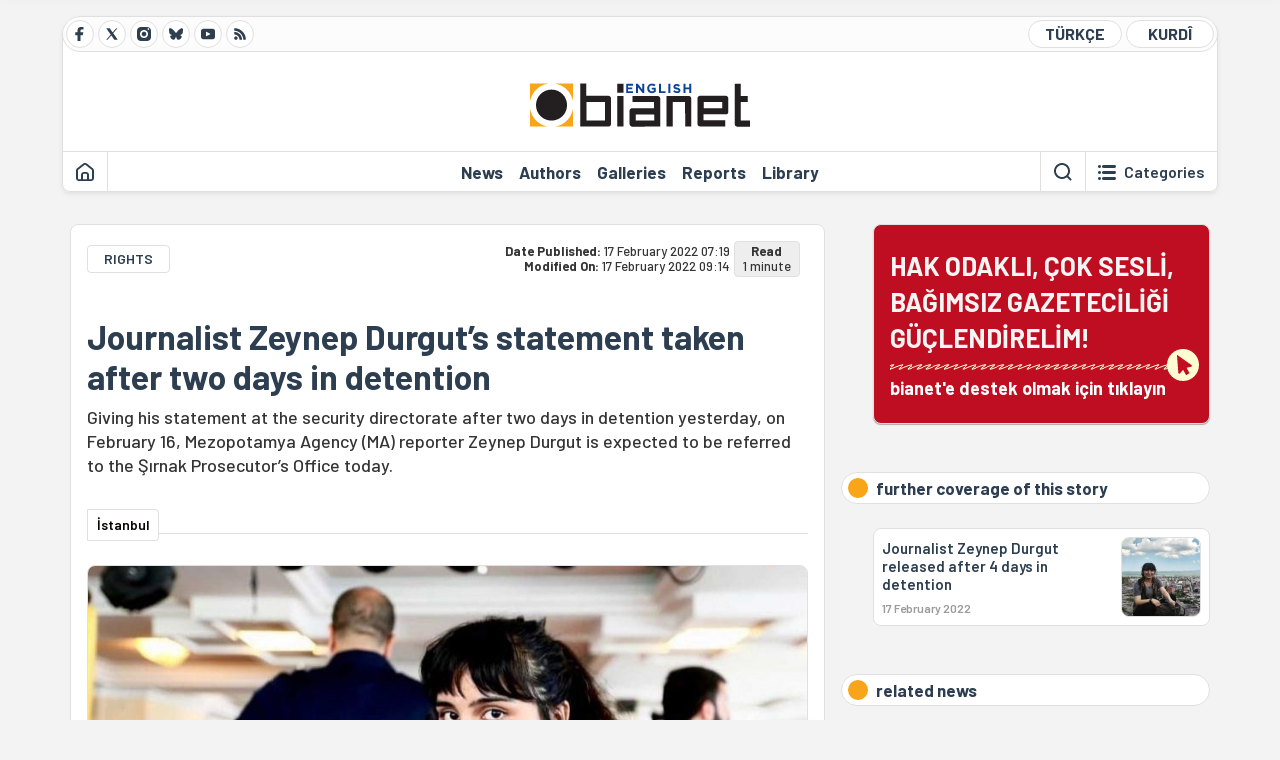

--- FILE ---
content_type: text/html; charset=utf-8
request_url: https://bianet.org/haber/journalist-zeynep-durgut-s-statement-taken-after-two-days-in-detention-257852
body_size: 10783
content:
<!DOCTYPE html><html lang=en xml:lang=en><head><script>window.dataLayer=window.dataLayer||[];window.dataLayer.push({'section':'English'});</script><script>(function(w,d,s,l,i){w[l]=w[l]||[];w[l].push({'gtm.start':new Date().getTime(),event:'gtm.js'});var f=d.getElementsByTagName(s)[0],j=d.createElement(s),dl=l!='dataLayer'?'&l='+l:'';j.async=true;j.src='https://www.googletagmanager.com/gtm.js?id='+i+dl;f.parentNode.insertBefore(j,f);})(window,document,'script','dataLayer','GTM-T33QTD7');</script><meta charset=utf-8><meta name=viewport content="width=device-width, initial-scale=1, shrink-to-fit=no"><meta http-equiv=Content-Language content=en><meta http-equiv=Cache-Control content="no-cache, no-store, must-revalidate"><meta http-equiv=Pragma content=no-cache><meta http-equiv=Expires content=0><link rel="shortcut icon" type=image/x-icon href=/favicon.ico><title>Journalist Zeynep Durgut’s statement taken after two days in detention</title><meta itemprop=description name=description property=og:description content="Giving his statement at the security directorate after two days in detention yesterday, on February 16, Mezopotamya Agency (MA) reporter Zeynep Durgut is expected to be referred to the Şırnak Prosecutor’s Office today.
"><meta itemprop=datePublished content=2022-02-17T07:19:00+03:00><meta name=dateModified content=2022-02-17T09:14:21+03:00><meta itemprop=datePublished property=article:published content=2022-02-17T07:19:00+03:00><meta itemprop=keywords name=keywords content="journalists on trial,şırnak,cizre,sırnak,Zeynep Durgut,Zeynep Dûrgût,detention,journalist in detention,ma,mezopotamya agency"><meta itemprop=identifier name=contentid content=257852><meta property=og:title content="Journalist Zeynep Durgut’s statement taken after two days in detention"><meta property=og:url itemprop=url content=https://bianet.org/haber/journalist-zeynep-durgut-s-statement-taken-after-two-days-in-detention-257852><meta name=twitter:url content=https://bianet.org/haber/journalist-zeynep-durgut-s-statement-taken-after-two-days-in-detention-257852><meta name=twitter:title content="Journalist Zeynep Durgut’s statement taken after two days in detention"><meta name=twitter:description content="Giving his statement at the security directorate after two days in detention yesterday, on February 16, Mezopotamya Agency (MA) reporter Zeynep Durgut is expected to be referred to the Şırnak Prosecutor’s Office today.
"><meta name=pdate content=20220217><meta name=utime content=20220217091421><meta name=ptime content=20220217071900><meta property=og:image content=https://static.bianet.org/system/uploads/1/articles/spot_image/000/257/852/original/zeynep_durgut.jpg><meta name=twitter:image content=https://static.bianet.org/system/uploads/1/articles/spot_image/000/257/852/original/zeynep_durgut.jpg><meta itemprop=genre content=News><meta itemprop=inLanguage content=en><meta itemprop=ogType property=og:type content=article><meta property=og:type content=article><meta name=msapplication-starturl content=https://bianet.org><meta name=twitter:card content=summary_large_image><meta name=twitter:widgets:new-embed-design content=on><meta name=twitter:widgets:csp content=on><link rel=canonical href=https://bianet.org/haber/journalist-zeynep-durgut-s-statement-taken-after-two-days-in-detention-257852><link rel=preconnect href=https://fonts.googleapis.com><link rel=preconnect href=https://fonts.gstatic.com crossorigin><link href="https://fonts.googleapis.com/css2?family=Barlow:ital,wght@0,400;0,500;0,600;0,700;1,400;1,500;1,600;1,700&amp;display=swap" rel=stylesheet><link rel=stylesheet href="/assets/css/main.css?v=rF0UcM0bW-J5Dpal-TQ0PkMc4VpxKuBonXeKKLg_blk" media=screen><link rel=stylesheet href=/assets/js/vendor/lightGallery/css/lightgallery-bundle.min.css media=none onload="if(media!='screen')media='screen'"><link rel=stylesheet href=/assets/js/vendor/select2/css/select2.min.css media=none onload="if(media!='screen')media='screen'"><link rel=stylesheet href="/assets/js/vendor/select2/css/select2-biatheme.css?v=EBJ32YPL0nz7-elwZf4CNSp3AmoIC2mpCJ3w4mteMWI" media=none onload="if(media!='screen')media='screen'"><script async src=https://securepubads.g.doubleclick.net/tag/js/gpt.js crossorigin=anonymous></script><script>window.googletag=window.googletag||{cmd:[]};googletag.cmd.push(function(){googletag.defineSlot('/23095218034/masthead_mobil',[300,100],'div-gpt-ad-1765913091729-0').addService(googletag.pubads());googletag.defineSlot('/23095218034/habarsonu_mobil',[[300,250],[336,280]],'div-gpt-ad-1765913132123-0').addService(googletag.pubads());googletag.defineSlot('/23095218034/habarsonu_desktop',[[960,90],[970,66],'fluid',[950,90],[980,90],[970,250],[970,90],[980,120]],'div-gpt-ad-1765913171830-0').addService(googletag.pubads());googletag.defineSlot('/23095218034/sidebar2',[[336,280],[300,250]],'div-gpt-ad-1765913200437-0').addService(googletag.pubads());googletag.defineSlot('/23095218034/sidebar-2',[[336,280],[300,250]],'div-gpt-ad-1765913228340-0').addService(googletag.pubads());googletag.defineSlot('/23095218034/sayfa_alti',[[300,250],[300,31],[300,75],[336,280],[300,50],[300,100],[320,100],[320,50]],'div-gpt-ad-1765913306932-0').addService(googletag.pubads());googletag.defineSlot('/23095218034/1',[[750,200],[728,90],[960,90],[750,100],[970,90],[970,250],[970,66],[750,300],[950,90]],'div-gpt-ad-1765913343676-0').addService(googletag.pubads());googletag.pubads().enableSingleRequest();googletag.pubads().collapseEmptyDivs();googletag.enableServices();});</script><ins data-publisher=adm-pub-6296092264 data-ad-network=667c219d865235b64ada3ccb data-ad-size="[[320, 100]], [[970, 90]]" class=adm-ads-area></ins><script src=https://static.cdn.admatic.com.tr/showad/showad.min.js></script><script>window.yaContextCb=window.yaContextCb||[]</script><script src=https://yandex.ru/ads/system/context.js async></script><script>history.scrollRestoration="manual";var adsStatus=true;</script><script type=application/javascript src=https://news.google.com/swg/js/v1/swg-basic.js></script><script>(self.SWG_BASIC=self.SWG_BASIC||[]).push(basicSubscriptions=>{basicSubscriptions.setOnEntitlementsResponse(entitlementsPromise=>{entitlementsPromise.then(entitlements=>{if(entitlements.enablesThisWithCacheableEntitlements()){adsStatus=false;window.addEventListener('load',function(){var ads=document.querySelectorAll('ins');ads.forEach(function(ad){ad.remove();});});basicSubscriptions.dismissSwgUI();}});});basicSubscriptions.init({type:"NewsArticle",isPartOfType:["Product"],isPartOfProductId:"CAowxYmcCw:openaccess",clientOptions:{theme:"light",lang:"tr"},});});</script><body><noscript><iframe src="https://www.googletagmanager.com/ns.html?id=GTM-T33QTD7" height=0 width=0 style=display:none;visibility:hidden></iframe></noscript><header class=header--desktop><div class='container header-wrapper shadow-sm'><div class='top-bar row'><div class='social col-4'><a href=https://www.facebook.com/Bianeteng class='btn btn--social btn--circle btn--social--facebook' target=_blank><img src=https://static.bianet.org/icons/icon-facebook.svg alt="Facebook'ta Bianet"></a> <a href=https://twitter.com/bianet_eng class='btn btn--social btn--circle btn--social--twitter' target=_blank><img src=https://static.bianet.org/icons/icon-twitter.svg alt="Twitter'da Bianet"></a> <a href=https://www.instagram.com/bianetorg class='btn btn--social btn--circle btn--social--instagram' target=_blank><img src=https://static.bianet.org/icons/icon-instagram.svg alt="Instagram'da Bianet"></a> <a href=https://bsky.app/profile/bianet-eng.bsky.social class='btn btn--social btn--circle btn--social--bluesky' target=_blank><img src=https://static.bianet.org/icons/icon-bluesky.svg alt="Bluesky'da Bianet"></a> <a href=https://www.youtube.com/user/bianetorg class='btn btn--social btn--circle btn--social--youtube' target=_blank><img src=https://static.bianet.org/icons/icon-youtube.svg alt="Youtube'da Bianet"></a> <a href=/rss/english class='btn btn--social btn--circle btn--social--rss' target=_blank><img src=https://static.bianet.org/icons/icon-rss.svg alt="Bianet RSS"></a></div><div class='empty col-4'></div><div class='language col-4'><a href="/" class='btn btn--language btn--round-full btn--language--turkish'>TÜRKÇE</a> <a href=/kurdi class='btn btn--language btn--round-full btn--language--kurdi'>KURDÎ</a></div></div><div class=mid-bar><div class=row><div class=col-auto><div class=empty></div></div><div class=col><a href=/english class=logo><img src=https://static.bianet.org/logos/bianet-english-logo.svg alt='bianet-Bağımsız İletişim Ağı'></a></div><div class=col-auto><div class=empty></div></div></div></div><div class=bottom-bar><div class=row><div class=col-2><div class=left-part><a href=/english class='btn btn--icon'><img src=https://static.bianet.org/icons/icon-home.svg alt=Homepage></a><div class='vline ms-1'></div></div></div><div class=col-8><div class=center-part><a href=/news class='btn btn--text'><span>News</span><span class=indicator></span></a> <a href=/authors class='btn btn--text'><span>Authors</span><span class=indicator></span></a> <a href=/galleries class='btn btn--text'><span>Galleries</span><span class=indicator></span></a> <a href=/reports class='btn btn--text'><span>Reports</span><span class=indicator></span></a> <a href=/bia-library class='btn btn--text'><span>Library</span><span class=indicator></span></a><div id=DivHeader1></div></div></div><div class=col-2><div class=right-part><div class=vline></div><a href=/search class='btn btn--icon'><img src=https://static.bianet.org/icons/icon-search.svg alt=Search></a><div class='vline me-1'></div><a class='btn btn--icon-text btn--toggle-categories'><img class=off src=https://static.bianet.org/icons/icon-categories.svg alt='Show categories'><img class=on src=https://static.bianet.org/icons/icon-close.svg alt='Hide categories'><span tabindex=0>Categories</span></a></div></div></div></div></div><div class='container category-wrapper'><div class=row><div class=col-12><div class='center-part shadow-sm' id=DivHeader2></div></div></div></div></header><header class=header--desktop-sticky><div class='container-fluid header-wrapper shadow'><div class='top-bar row'><div class='social col-4'><a href=https://www.facebook.com/Bianeteng class='btn btn--social btn--circle btn--social--facebook' target=_blank><img src=https://static.bianet.org/icons/icon-facebook.svg alt="Facebook' ta Bianet"></a> <a href=https://twitter.com/bianet_eng class='btn btn--social btn--circle btn--social--twitter' target=_blank><img src=https://static.bianet.org/icons/icon-twitter.svg alt="Twitter' da Bianet"></a> <a href=https://www.instagram.com/bianetorg class='btn btn--social btn--circle btn--social--instagram' target=_blank><img src=https://static.bianet.org/icons/icon-instagram.svg alt="Instagram' da Bianet"></a> <a href=https://www.youtube.com/user/bianetorg class='btn btn--social btn--circle btn--social--youtube' target=_blank><img src=https://static.bianet.org/icons/icon-youtube.svg alt="Youtube' da Bianet"></a> <a href=/rss/english class='btn btn--social btn--circle btn--social--rss' target=_blank><img src=https://static.bianet.org/icons/icon-rss.svg alt="Bianet RSS"></a></div><div class='logo col-4'><a href=/english><img src=https://static.bianet.org/logos/bianet-english-logo-md.svg alt="bianet-Bağımsız İletişim Ağı"></a></div><div class='language col-4'><a href="/" class='btn btn--language btn--round-full btn--language--turkish'>TÜRKÇE</a> <a href=/kurdi class='btn btn--language btn--round-full btn--language--kurdi'>KURDÎ</a></div></div></div></header><header class='header--mobile header--mobile--english'><div class='container-fluid header-wrapper shadow'><div class=row><div class='left-part col-2'><a href=/search class='btn btn--icon search'><img src=https://static.bianet.org/icons/icon-search-mobile.svg alt=Search></a> <a href=/english class='btn btn--icon home'><img src=https://static.bianet.org/icons/icon-home-mobile.svg alt=Homepage></a></div><div class='center-part col-8'><a href=/english><img src=https://static.bianet.org/logos/bianet-english-logo-sm.svg alt="bianet-Bağımsız İletişim Ağı"></a></div><div class='right-part col-2'><a class='btn btn--icon sidebar-switch'><img class=open src=https://static.bianet.org/icons/icon-menu-mobile.svg alt='Show menu'><img class=close src=https://static.bianet.org/icons/icon-close-mobile.svg alt='Hide menu'></a></div></div></div><div id=mobile-menu class=sidenav><div class=sidenav__content><div class=container-md><div class='row user d-none'></div><div class='row links'><div class=col><div class=wrapper-1><a href="/" class='btn btn--text'><span>bianet</span></a> <a href=/biamag class='btn btn--text'><span>biamag</span></a> <a href="/" class='btn btn--text'><span>türkçe</span></a> <a href=/kurdi class='btn btn--text'><span>kurdî</span></a></div><div id=DivHeader3></div><div class=title>SECTIONS</div><div class=wrapper-2><a href=/news class='btn btn--text'><span>News</span></a> <a href=/authors class='btn btn--text'><span>Authors</span></a> <a href=/reports class='btn btn--text'><span>Special Reports</span></a> <a href=/projects class='btn btn--text'><span>Projects</span></a> <a href=/bia-library class='btn btn--text'><span>Library</span></a> <a href=/galleries class='btn btn--text'><span>Galleries</span></a> <a href=/search class='btn btn--text'><span>Search on the website</span></a></div><div class=title>CATEGORIES</div><div class=wrapper-3><div id=DivHeader4></div></div><div class=title>SOCIAL MEDIA</div><div class=wrapper-5><a href=https://www.facebook.com/Bianeteng class='btn btn--text' target=_blank><span>Facebook</span></a> <a href=https://twitter.com/bianet_eng class='btn btn--text' target=_blank><span>Twitter</span></a> <a href=https://www.youtube.com/user/bianetorg class='btn btn--text' target=_blank><span>Youtube</span></a> <a href=https://www.instagram.com/bianetorg class='btn btn--text' target=_blank><span>Instagram</span></a> <a href=/rss/english class='btn btn--text' target=_blank><span>RSS</span></a> <a href=https://eepurl.com/bEeFmn class='btn btn--text' target=_blank><span>E-bulletin</span></a></div><div class=title>CORPORATE</div><div class=wrapper-4><a href=/about-us class='btn btn--text'><span>About Us</span></a> <a href=/about-us#iletisim class='btn btn--text'><span>Contact</span></a> <a href=/page/data-protection-policy-285339 class='btn btn--text'><span>Data protection policy</span></a> <a href=/page/privacy-policy-285340 class='btn btn--text'><span>Privacy Policy</span></a></div></div></div></div></div><div class=sidenav__footer><div class=logo><img src=https://static.bianet.org/logos/bianet-logo.svg alt="Bianet - Bağımsız İletişim Ağı"></div></div></div></header><scripts></scripts><style>.fig-modal .modal-dialog{position:relative;display:table;overflow-y:auto;overflow-x:auto;width:auto}</style><main class='page-news-single balanced'><div class=container-fluid><div class=container><div class=row><div class=col-12><div class=ads--before-content><div id=DivAds-ContentHeader-1226302971></div><scripts></scripts></div></div></div></div></div><div class="container-md scroll-step" data-url=/haber/journalist-zeynep-durgut-s-statement-taken-after-two-days-in-detention-257852 data-title="Journalist Zeynep Durgut’s statement taken after two days in detention"><div class=row><div class="col-12 col-lg-8"><div class=column-1><section class="news-single content-part" data-url=/haber/journalist-zeynep-durgut-s-statement-taken-after-two-days-in-detention-257852 data-title="Journalist Zeynep Durgut’s statement taken after two days in detention"><div class=top-part><div class=meta-wrapper><div class=category-wrapper><a class=btn-category href=/kategori/rights-21 target=_blank>RIGHTS</a></div><div class=date-wrapper><div class=publish-date><span class=label-mobile>DP: </span> <span class=label-desktop>Date Published: </span> <span class=value-mobile>17.02.2022 07:19</span> <span class=value-desktop>17 February 2022 07:19</span></div><div class=update-date><span class=separator>&nbsp;~&nbsp;</span> <span class=label-mobile>MO: </span> <span class=label-desktop>Modified On: </span> <span class=value-mobile>17.02.2022 09:14</span> <span class=value-desktop>17 February 2022 09:14</span></div></div><div class=read-time><span class=label-mobile>Read</span> <span class=label-desktop>Read:&nbsp;</span> <span class=value>1 minute</span></div></div><div class=txt-wrapper><h1 class=headline tabindex=0>Journalist Zeynep Durgut&#x2019;s statement taken after two days in detention</h1><div class=desc tabindex=0>Giving his statement at the security directorate after two days in detention yesterday, on February 16, Mezopotamya Agency (MA) reporter Zeynep Durgut is expected to be referred to the Şırnak Prosecutor’s Office today.</div></div><div class="hline--1x d-lg-none"></div><div class=info-wrapper--mobile><div class=left-part><a class="ccard ccard--author ccard--author-chip ccard--author-chip--bia"><div class=txt-wrapper><h2 class=name>&#x130;stanbul</h2></div></a></div></div><div class="info-wrapper d-none d-lg-flex"><div class=left-part><a class="ccard ccard--author ccard--author-chip ccard--author-chip--bia"><div class=txt-wrapper><h2 class=name>&#x130;stanbul</h2></div></a></div><div class=hline--1x></div></div><div class=figure-wrapper tabindex=0><figure><div class=figure-img-wrapper><img src=https://static.bianet.org/system/uploads/1/articles/spot_image/000/257/852/original/zeynep_durgut.jpg alt="Journalist Zeynep Durgut’s statement taken after two days in detention" loading=lazy></div></figure></div></div><div class=bottom-part><div class="actions-wrapper sticky-0"><div class="inner-wrapper sticky"><a target=_blank href="https://www.facebook.com/sharer.php?u=https://bianet.org/haber/journalist-zeynep-durgut-s-statement-taken-after-two-days-in-detention-257852" class="btn btn--icon-large btn-facebook"><img src=https://static.bianet.org/icons/icon-large-facebook.svg alt=""></a> <a target=_blank href='https://twitter.com/intent/tweet?url=https://bianet.org/haber/journalist-zeynep-durgut-s-statement-taken-after-two-days-in-detention-257852&amp;text=Journalist Zeynep Durgut’s statement taken after two days in detention' class="btn btn--icon-large btn-twitter"><img src=https://static.bianet.org/icons/icon-large-twitter.svg alt=""></a> <a target=_blank href="https://wa.me/?text=https://bianet.org/haber/journalist-zeynep-durgut-s-statement-taken-after-two-days-in-detention-257852" class="btn btn--icon-large btn-whatsapp"><img src=https://static.bianet.org/icons/icon-large-whatsapp.svg alt=""></a> <a target=_blank href="https://bsky.app/intent/compose?text=https://bianet.org/haber/journalist-zeynep-durgut-s-statement-taken-after-two-days-in-detention-257852" class="btn btn--icon-large btn-bluesky"><img src=https://static.bianet.org/icons/icon-large-bluesky.svg alt=""></a> <a href=javascript:void(0) onclick="copyText('https://bianet.org/haber/journalist-zeynep-durgut-s-statement-taken-after-two-days-in-detention-257852')" class="btn btn--icon-large btn-copy"><img src=https://static.bianet.org/icons/icon-large-copylink.svg alt=""></a> <a target=_blank href="/cdn-cgi/l/email-protection#[base64]" class="btn btn--icon-large btn-email"><img src=https://static.bianet.org/icons/icon-large-email.svg alt=""></a> <a href=/print/haber/journalist-zeynep-durgut-s-statement-taken-after-two-days-in-detention-257852 class="btn btn--icon-large btn-print" target=_blank><img src=https://static.bianet.org/icons/icon-large-print.svg alt=""></a></div></div><div class=content-wrapper><div class=content id=gallery-257852 tabindex=0><p style=text-align:right><em>Click to read the article in <a href=https://bianet.org/1/19/257843-2-gundur-gozaltindaydi-gazeteci-zeynep-durgut-un-emniyet-ifadesi-yeni-alindi target=_blank rel=nofollow>Turkish</a></em><p>Taken into custody in a raid on her house in <a href=/tag/cizre-16931>Cizre</a> district in Turkey's Kurdish-majority southeastern province of <a href=/tag/sirnak-11016>Şırnak</a> on February 14, 2022, <a href=/tag/mezopotamya-agency-57705>Mezopotamya Agency</a> (<a href=/tag/ma-19556>MA</a>) reporter <a href=/tag/zeynep-durgut-83558>Zeynep Durgut</a>'s statement was taken at the security directorate yesterday (February 16).<p>Held in the Cizre Counterterrorism Department, Durgut's journalism activities were questioned based on "anonymous witness" statements. During the interrogation, the journalist was also asked questions about the news that she had shared on her social media accounts.<p>With the related procedures completed at the security directorate yesterday, she is expected to be referred to the Şırnak Prosecutor's Office today for her statement to be taken at the prosecutor's office.<p><a href=https://bianet.org/english/freedom-of-expression/257696-journalist-zeynep-durgut-taken-into-custody-in-sirnak target=_blank rel=nofollow>CLICK - Journalist Zeynep Durgut taken into custody</a><p><a href=https://bianet.org/english/law/255842-reporting-on-citizens-thrown-from-a-helicopter-journalists-acquitted-a-year-later target=_blank rel=nofollow>CLICK - Reporting on citizens thrown from a helicopter, journalists acquitted a year later</a><p>(HA/SD)</div><div class=tags-wrapper><div class="chip chip--location"><div class=label>Origin</div><div class=location>BIA News Desk</div></div><a href=/tag/journalists-on-trial-2490 class="btn btn--tag">journalists on trial</a> <a href=/tag/sirnak-11016 class="btn btn--tag">&#x15F;&#x131;rnak</a> <a href=/tag/cizre-16931 class="btn btn--tag">cizre</a> <a href=/tag/sirnak-42009 class="btn btn--tag">s&#x131;rnak</a> <a href=/tag/zeynep-durgut-83558 class="btn btn--tag">Zeynep Durgut</a> <a href=/tag/zeynep-durgut-99925 class="btn btn--tag">Zeynep D&#xFB;rg&#xFB;t</a> <a href=/tag/detention-794 class="btn btn--tag">detention</a> <a href=/tag/journalist-in-detention-11162 class="btn btn--tag">journalist in detention</a> <a href=/tag/ma-19556 class="btn btn--tag">ma</a> <a href=/tag/mezopotamya-agency-57705 class="btn btn--tag">mezopotamya agency</a></div></div></div><section class="mt-4 d-lg-none connected-mobile"><div class=section__title>further coverage of this story</div><div class=section__content><div class="box box--related-mobile"><div class=news-wrapper><a href=/haber/journalist-zeynep-durgut-released-after-4-days-in-detention-257909 class="ccard ccard--news ccard--news-small"><div class=txt-wrapper><h5 class=headline>Journalist Zeynep Durgut released after 4 days in detention</h5><div class=date>17 February 2022</div></div><div class=img-wrapper><img src=https://static.bianet.org/system/uploads/1/articles/main_image/000/257/909/original/zd-132.jpg alt=/haber/journalist-zeynep-durgut-released-after-4-days-in-detention-257909 loading=lazy></div></a></div></div></div></section><section class="mt-4 d-lg-none connected-mobile"><div class=section__title>related news</div><div class=section__content><div class="box box--related-mobile"><div class=news-wrapper><a href=/haber/journalist-zeynep-durgut-taken-into-custody-257696 class="ccard ccard--news ccard--news-small"><div class=txt-wrapper><h5 class=headline>Journalist Zeynep Durgut taken into custody</h5><div class=date>14 February 2022</div></div><div class=img-wrapper><img src=https://static.bianet.org/system/uploads/1/articles/main_image/000/257/696/original/zd-eq3123.jpg alt=/haber/journalist-zeynep-durgut-taken-into-custody-257696 loading=lazy></div></a><div class=hline--1x></div><a href=/haber/reporting-on-citizens-thrown-from-a-helicopter-journalists-acquitted-a-year-later-255842 class="ccard ccard--news ccard--news-small"><div class=txt-wrapper><h5 class=headline>Reporting on citizens thrown from a helicopter, journalists acquitted a year later</h5><div class=date>6 January 2022</div></div><div class=img-wrapper><img src=https://static.bianet.org/system/uploads/1/articles/main_image/000/255/842/original/sala-132.jpg alt=/haber/reporting-on-citizens-thrown-from-a-helicopter-journalists-acquitted-a-year-later-255842 loading=lazy></div></a></div></div></div></section><div class=most-read-contents-mobile></div><scripts></scripts><section class=section--pushed><div class=section__content><div class="ccard ccard--support-v3"><div class=txt-wrapper><div class=title>Hak odaklı, çok sesli, bağımsız gazeteciliği güçlendirmek için bianet desteğinizi bekliyor.</div></div><a href=/bianete-destek-olun class=btn-support-v3 swg-standard-button=contribution role=button lang=tr><div class=swg-button-v3-icon-light></div>Google ile Katkıda Bulunun </a></div></div></section></section></div></div><div class="col-12 col-lg-4 d-none d-lg-block"><div class=column-2><section class=section--pushed><div class=section__content><a class="ccard ccard--support-v2" href=/bianete-destek-olun><div class=txt-wrapper><div class=title>HAK ODAKLI, ÇOK SESLİ,<br>BAĞIMSIZ GAZETECİLİĞİ GÜÇLENDİRELİM!</div><div class=desc>bianet'e destek olmak için tıklayın</div></div><div class=img-wrapper-alt><div class=circle></div><div class=arrow></div></div></a></div></section><section class=section--pushed><div class=section__title><div class=dot></div><div class=title tabindex=0>further coverage of this story</div></div><div class=section__content><div class="box box--extensions"><div class=news-wrapper><a href=/haber/journalist-zeynep-durgut-released-after-4-days-in-detention-257909 class="ccard ccard--news ccard--news-small"><div class=txt-wrapper><h5 class=headline>Journalist Zeynep Durgut released after 4 days in detention</h5><div class=date>17 February 2022</div></div><div class=img-wrapper><img src=https://static.bianet.org/system/uploads/1/articles/main_image/000/257/909/original/zd-132.jpg alt=/haber/journalist-zeynep-durgut-released-after-4-days-in-detention-257909 loading=lazy></div></a></div></div></div></section><section class=section--pushed><div class=section__title><div class=dot></div><div class=title tabindex=0>related news</div></div><div class=section__content><div class="box box--related"><div class=news-wrapper><a href=/haber/journalist-zeynep-durgut-taken-into-custody-257696 class="ccard ccard--news ccard--news-small"><div class=txt-wrapper><h5 class=headline>Journalist Zeynep Durgut taken into custody</h5><div class=date>14 February 2022</div></div><div class=img-wrapper><img src=https://static.bianet.org/system/uploads/1/articles/main_image/000/257/696/original/zd-eq3123.jpg alt=/haber/journalist-zeynep-durgut-taken-into-custody-257696 loading=lazy></div></a><div class=hline--1x></div><a href=/haber/reporting-on-citizens-thrown-from-a-helicopter-journalists-acquitted-a-year-later-255842 class="ccard ccard--news ccard--news-small"><div class=txt-wrapper><h5 class=headline>Reporting on citizens thrown from a helicopter, journalists acquitted a year later</h5><div class=date>6 January 2022</div></div><div class=img-wrapper><img src=https://static.bianet.org/system/uploads/1/articles/main_image/000/255/842/original/sala-132.jpg alt=/haber/reporting-on-citizens-thrown-from-a-helicopter-journalists-acquitted-a-year-later-255842 loading=lazy></div></a></div></div></div></section><div class=ads><div id=DivAds-SideBar1-1156894902></div><scripts></scripts></div><div class=most-read-contents></div><scripts></scripts></div></div></div></div><div class="container-fluid news-transition scroll-step"><div class=container><div class=row><div class=col-12><div class=ads--between-content><div id=DivAds-General1-554205429></div><scripts></scripts></div></div></div></div></div><div class="nextFirstPage content-part scroll-step" data-url=/haber/forty-seven-convicted-in-case-targeting-lawyers-prisoner-rights-groups-316127 data-title="Forty-seven convicted in case targeting lawyers, prisoner rights groups"></div><div class="container-fluid news-transition scroll-step"><div class=container><div class=row><div class=col-12><div class=ads--between-content><div id=DivAds-General2-2065460782></div><scripts></scripts></div></div></div></div></div><div class="nextSecondPage content-part scroll-step" data-url=/haber/police-throw-child-to-the-ground-during-rojava-protest-in-mardin-316115 data-title="Police throw child to the ground during Rojava protest in Mardin"></div><div class=container-md><div class=row><div class=col-12><div id=DivHomeContent></div><scripts></scripts></div></div></div></main><footer class=footer--desktop><div class=container-md><div class=row><div class=col-12><div class=footer-wrapper><div class="row top-bar"><div class="copy col-8"><a href="/" class=logo><img src=https://static.bianet.org/logos/bianet-logo.svg alt="bianet-Bağımsız İletişim Ağı"></a><div class=copyright>Copyright © 2026 all rights reserved<br>IPS Communication Foundation - Independent Communication Network</div></div><div class="social col-4"><a href=https://www.facebook.com/Bianeteng class="btn btn--social btn--circle btn--social--facebook" target=_blank><img src=https://static.bianet.org/icons/icon-facebook.svg alt="Facebook'ta Bianet"></a> <a href=https://twitter.com/bianet_eng class="btn btn--social btn--circle btn--social--twitter" target=_blank><img src=https://static.bianet.org/icons/icon-twitter.svg alt="Twitter'da Bianet"></a> <a href=https://www.instagram.com/bianetorg class="btn btn--social btn--circle btn--social--instagram" target=_blank><img src=https://static.bianet.org/icons/icon-instagram.svg alt="Instagram'da Bianet"></a> <a href=https://www.youtube.com/user/bianetorg class="btn btn--social btn--circle btn--social--youtube" target=_blank><img src=https://static.bianet.org/icons/icon-youtube.svg alt="Youtube'da Bianet"></a> <a href=/rss/english class="btn btn--social btn--circle btn--social--rss" target=_blank><img src=https://static.bianet.org/icons/icon-rss.svg alt="Bianet RSS"></a></div></div><div id=DivFooter></div><div class="row bottom-bar"><div class=col><a href=/about-us class="btn btn--text"><span>Contact Us</span></a> <a href=/about-us#acik-pozisyon class="btn btn--text"><span>Open Positions</span></a> <a href=/about-us#staj class="btn btn--text"><span>Internship Opportunities</span></a> <a href=/about-us#reklam class="btn btn--text"><span>Advertise with us</span></a> <a href=/page/data-protection-policy-285339 class="btn btn--text"><span>Data protection policy</span></a> <a href=/page/privacy-policy-285340 class="btn btn--text"><span>Privacy Policy</span></a></div></div><div class="row last-bar"><div class=col>This website is published with the core support of the Swedish International Development Cooperation Agency (SIDA) to IPS Communication Foundation. The content of this website is the sole responsibility of IPS Communication Foundation and is not indicative of SIDA&#x27;s stance.</div></div></div></div></div></div></footer><footer class=footer--mobile><div class=container-fluid><div class=footer-wrapper><div class="row top-bar"><div class=col-12><a href="/" class=center-part><img src=https://static.bianet.org/logos/bianet-logo.svg alt="bianet-Bağımsız İletişim Ağı"></a></div></div><div class="row mid-bar"><div class="col social"><a href=https://www.facebook.com/Bianeteng class="btn btn--social btn--circle btn--social--facebook" target=_blank><img src=https://static.bianet.org/icons/icon-facebook.svg alt="Facebook'ta Bianet"></a> <a href=https://twitter.com/bianet_eng class="btn btn--social btn--circle btn--social--twitter" target=_blank><img src=https://static.bianet.org/icons/icon-twitter.svg alt="Twitter'da Bianet"></a> <a href=https://www.instagram.com/bianetorg class="btn btn--social btn--circle btn--social--instagram" target=_blank><img src=https://static.bianet.org/icons/icon-instagram.svg alt="Instagram'da Bianet"></a> <a href=https://www.youtube.com/user/bianetorg class="btn btn--social btn--circle btn--social--youtube" target=_blank><img src=https://static.bianet.org/icons/icon-youtube.svg alt="Youtube'da Bianet"></a> <a href=/rss/english class="btn btn--social btn--circle btn--social--rss" target=_blank><img src=https://static.bianet.org/icons/icon-rss.svg alt="Bianet RSS"></a></div></div><div class="row last-bar"><div class=col>This website is published with the core support of the Swedish International Development Cooperation Agency (SIDA) to IPS Communication Foundation. The content of this website is the sole responsibility of IPS Communication Foundation and is not indicative of SIDA&#x27;s stance.</div></div></div></div></footer><scripts></scripts><div class=scroll-to-top><img src=https://static.bianet.org/icons/icon-scrolltop.svg alt='Back to Top'></div><div class=dark-bg style=opacity:0;visibility:hidden></div><input type=hidden id=HdnPeriod value=day><div id=notification popover=manual style=display:none><div class=notification-title><div class=title>GÜNCEL</div><button popovertarget=notification popovertargetaction=hide class="btn btn--icon"> <img class=close src=https://static.bianet.org/icons/icon-close-mobile.svg alt="Menü Gizle"> </button></div><a id=HrefNotification class="ccard ccard--news ccard--news-large"><div class=img-wrapper><img id=ImgNotification></div><div class=info-wrapper><div class=txt-wrapper><h5 class=headline><label id=LblNotification></label></h5></div></div></a></div><div id=getpermission popover=manual style=display:none><div class=getpermission-title><div class=icon><img class=close src=https://static.bianet.org/icons/icon-bell.png alt="Menü Gizle"></div><div class=title>bianet'ten bildirimler</div><button popovertarget=getpermission popovertargetaction=hide id=BtnRemindLaterClose class="btn btn--icon"> <img class=close src=https://static.bianet.org/icons/icon-close-mobile.svg alt="Menü Gizle"> </button></div><div class=content tabindex=0><div class=text>bianet'in özel bildirimlerine izin vererek önemli gelişmelerden haberdar olabilirsiniz.</div><div class=buttons><button popovertarget=getpermission id=BtnRemindLater popovertargetaction=hide class="btn btn-left"> Sonra Hatırlat </button> <button popovertarget=getpermission id=BtnGivePermission popovertargetaction=hide class="btn btn-right"> İzin Ver </button></div></div></div><script data-cfasync="false" src="/cdn-cgi/scripts/5c5dd728/cloudflare-static/email-decode.min.js"></script><script src=https://code.jquery.com/jquery-3.7.0.min.js integrity="sha256-2Pmvv0kuTBOenSvLm6bvfBSSHrUJ+3A7x6P5Ebd07/g=" crossorigin=anonymous></script><script src=https://cdn.jsdelivr.net/npm/popper.js@1.16.0/dist/umd/popper.min.js integrity=sha384-Q6E9RHvbIyZFJoft+2mJbHaEWldlvI9IOYy5n3zV9zzTtmI3UksdQRVvoxMfooAo crossorigin=anonymous></script><script src=/assets/js/vendor/bootstrap.min.js></script><script async src=/assets/js/vendor/lightGallery/lightgallery.min.js></script><script async src=/assets/js/vendor/lightGallery/plugins/video/lg-video.min.js></script><script async src=/assets/js/vendor/lightGallery/plugins/hash/lg-hash.min.js></script><script src=/assets/js/vendor/select2/js/select2.full.min.js></script><script src="/assets/js/scrollama.min.js?v=F9jG24d3CABtDyKkLQMLGS-minISkiU85wp9hTAedDM"></script><script src="/assets/js/main.min.js?v=Dt6VJkxbubwLa-DpjHaReV4mIOjSg-PMhgRdc6i2g0c"></script><script>$.ajax({url:'/api/Stats/ContentRead?ContentId=257852',method:'POST'});</script><script>$(document).ready(function(){$(".nextFirstPage").load('/next/haber/forty-seven-convicted-in-case-targeting-lawyers-prisoner-rights-groups-316127');$(".nextSecondPage").load('/next/haber/police-throw-child-to-the-ground-during-rojava-protest-in-mardin-316115');const scroller=scrollama();scroller.setup({step:".scroll-step",offset:0.9}).onStepEnter((response)=>{if(response.index==1){if($(".content-part").hasClass("nextFirstPage")){$.ajax({url:'/api/Stats/ContentRead?ContentId=316127',method:'POST'});$(".nextFirstPage").removeClass("nextFirstPage");window.dataLayer=window.dataLayer||[];window.dataLayer.push({'event':'virtualPageview','pageUrl':'https://bianet.org/haber/forty-seven-convicted-in-case-targeting-lawyers-prisoner-rights-groups-316127','pageTitle':`Forty-seven convicted in case targeting lawyers, prisoner rights groups`,'pageType':'virtualPageview','pageOrder':'2'});}}else if(response.index==3){if($(".content-part").hasClass("nextSecondPage")){$.ajax({url:'/api/Stats/ContentRead?ContentId=316115',method:'POST'});$(".nextSecondPage").removeClass("nextSecondPage");window.dataLayer=window.dataLayer||[];window.dataLayer.push({'event':'virtualPageview','pageUrl':'https://bianet.org/haber/police-throw-child-to-the-ground-during-rojava-protest-in-mardin-316115','pageTitle':`Police throw child to the ground during Rojava protest in Mardin`,'pageType':'virtualPageview','pageOrder':'3'});}}
if(response.element.dataset.url){history.replaceState(null,null,response.element.dataset.url+(response.index==0?window.location.hash:''));document.title=response.element.dataset.title;}}).onStepExit((response)=>{});});</script><scripts render=true><script>$(document).ready(function(){if(adsStatus){let deviceType=getDeviceType();$.ajax({url:'/api/Ads/AdsGetList?LanguageId=3&slotname=ContentHeader&devicetype='+deviceType+'&pagetype=News&CategoryId=21',method:'GET',success:function(dataResponse){$("#DivAds-ContentHeader-1226302971").html(dataResponse.data);clearEmptyAds();}});}});</script><script>$(document).ready(function(){getMostReadsMobile();});</script><script>$(document).ready(function(){if(adsStatus){let deviceType=getDeviceType();$.ajax({url:'/api/Ads/AdsGetList?LanguageId=3&slotname=SideBar1&devicetype='+deviceType+'&pagetype=News&CategoryId=21',method:'GET',success:function(dataResponse){$("#DivAds-SideBar1-1156894902").html(dataResponse.data);clearEmptyAds();}});}});</script><script>$(document).ready(function(){getMostReadsDesktop();});</script><script>$(document).ready(function(){if(adsStatus){let deviceType=getDeviceType();$.ajax({url:'/api/Ads/AdsGetList?LanguageId=3&slotname=General1&devicetype='+deviceType+'&pagetype=News&CategoryId=21',method:'GET',success:function(dataResponse){$("#DivAds-General1-554205429").html(dataResponse.data);clearEmptyAds();}});}});</script><script>$(document).ready(function(){if(adsStatus){let deviceType=getDeviceType();$.ajax({url:'/api/Ads/AdsGetList?LanguageId=3&slotname=General2&devicetype='+deviceType+'&pagetype=News&CategoryId=21',method:'GET',success:function(dataResponse){$("#DivAds-General2-2065460782").html(dataResponse.data);clearEmptyAds();}});}});</script><script>$(document).ready(function(){$.ajax({url:'/api/Content/HomeContentGetList?LanguageId=3',method:'GET',success:function(dataResponse){$("#DivHomeContent").html(dataResponse.data);}});});</script><script>$(document).ready(function(){$.ajax({url:'/api/Header/HeaderGetList?LanguageId=3&SectionId=0',method:'GET',success:function(dataResponse){$("#DivHeader1").html(dataResponse.Header1);$("#DivHeader2").html(dataResponse.Header2);$("#DivHeader3").html(dataResponse.Header3);$("#DivHeader4").html(dataResponse.Header4);preparemain();}});});</script><script>$(document).ready(function(){$.ajax({url:'/api/Footer/FooterGetList?LanguageId=3&SectionId=0',method:'GET',success:function(dataResponse){$("#DivFooter").html(dataResponse.data);}});});</script></scripts><script type=application/ld+json>{"@context":"http://schema.org","@type":"NewsArticle","articleSection":"RIGHTS","mainEntityOfPage":{"@type":"WebPage","@id":"https://bianet.org/haber/journalist-zeynep-durgut-s-statement-taken-after-two-days-in-detention-257852"},"headline":"Journalist Zeynep Durgut’s statement taken after two days in detention","keywords":"journalists on trial, şırnak, cizre, sırnak, Zeynep Durgut, Zeynep Dûrgût, detention, journalist in detention, ma, mezopotamya agency","wordCount":"130","image":{"@type":"ImageObject","url":"https://static.bianet.org/system/uploads/1/articles/spot_image/000/257/852/original/zeynep_durgut.jpg","width":"0","height":"0"},"datePublished":"2022-02-17T07:19:00+03:00","dateModified":"2022-02-17T09:14:21+03:00","description":"Journalist Zeynep Durgut’s statement taken after two days in detention","articleBody":"Giving his statement at the security directorate after two days in detention yesterday, on February 16, Mezopotamya Agency (MA) reporter Zeynep Durgut is expected to be referred to the Şırnak Prosecutor’s Office today.
","author":{"@type":"Person","name":"Bianet","url":"https://bianet.org"},"publisher":{"@type":"Organization","name":"Bianet","logo":{"@type":"ImageObject","url":"https://static.bianet.org/images/bianet-logo-dark.png","width":500,"height":137}}}</script><script type=application/ld+json>{"@context":"http://schema.org","@type":"BreadcrumbList","itemListElement":[{"@type":"ListItem","position":1,"item":{"@id":"https://bianet.org","name":"Anasayfa"}},{"@type":"ListItem","position":2,"item":{"@id":"https://bianet.org/kategori/rights-21","name":"RIGHTS"}}]}</script><script data-schema=organization type=application/ld+json>{"@context":"http://schema.org","@type":"Organization","name":"Bianet","url":"https://bianet.org","logo":"https://static.bianet.org/images/bianet-logo-dark.png","sameAs":["https://www.facebook.com/bianet","https://twitter.com/bianet"],"contactPoint":[{"@type":"ContactPoint","telephone":"+902122882800","contactType":"customer service","contactOption":"TollFree","areaServed":"TR"}]}</script><script>function getMostReadsDesktop(){$.ajax({url:'/api/Content/MostReadContentGetList?LanguageId=3&SectionId=0&viewtype=desktop&period='+$("#HdnPeriod").val(),method:'GET',success:function(dataResponse){$(".most-read-contents").html(dataResponse.data);$('.hrf-day').off("click").on("click",function(e){$("#HdnPeriod").val("day");getMostReadsDesktop();});$('.hrf-week').off("click").on("click",function(e){$("#HdnPeriod").val("week");getMostReadsDesktop();});$('.hrf-month').off("click").on("click",function(e){$("#HdnPeriod").val("month");getMostReadsDesktop();});}});}
function getMostReadsMobile(){$.ajax({url:'/api/Content/MostReadContentGetList?LanguageId=3&SectionId=0&viewtype=mobile&period='+$("#HdnPeriod").val(),method:'GET',success:function(dataResponse){$(".most-read-contents-mobile").html(dataResponse.data);}});}</script><script type=module>import{initializeApp}from'https://www.gstatic.com/firebasejs/10.12.0/firebase-app.js';import{getAnalytics}from"https://www.gstatic.com/firebasejs/10.12.0/firebase-analytics.js";import{getMessaging,getToken,onMessage}from'https://www.gstatic.com/firebasejs/10.12.0/firebase-messaging.js';const firebaseConfig={apiKey:"AIzaSyDFh-I6dg7J34unMgREVSTEZD7ZXsaLBn0",authDomain:"bianetorg-67535.firebaseapp.com",projectId:"bianetorg-67535",storageBucket:"bianetorg-67535.appspot.com",messagingSenderId:"512195973812",appId:"1:512195973812:web:7ec03eff0c497e48457de1",measurementId:"G-YS2LG11PF5"};const app=initializeApp(firebaseConfig);const analytics=getAnalytics(app);const messaging=getMessaging();if(Notification.permission!=="denied"){if(isChrome()){const firebaseStatus=localStorage.getItem('firebase');$('#BtnRemindLaterClose,#BtnRemindLater').on('click',function(e){const firebaseDate=new Date();localStorage.setItem('firebase',"BLOCK|"+firebaseDate);});$('#BtnRemindLaterClose,#BtnRemindLater').on('click',function(e){const firebaseDate=new Date();localStorage.setItem('firebase',"BLOCK|"+firebaseDate);});$('#BtnGivePermission').on('click',function(e){const firebaseDate=new Date();localStorage.setItem('firebase',"OK|"+firebaseDate);requestPermission();});}}
onMessage(messaging,(payload)=>{if(payload.data){$("#ImgNotification").attr("src",payload.data.image);$("#ImgNotification").attr("alt",payload.data.title);$("#LblNotification").text(payload.data.title);$("#HrefNotification").attr("href",payload.data.link);document.getElementById('notification').style.removeProperty('display');document.getElementById('notification').showPopover();if(payload.data.messageid!="0"){fetch('https://bianet.org/api/Stats/FirebaseRead?MessageId='+payload.data.messageid+'&Place=Internal',{method:"POST"});$("#HrefNotification").on('click',function(evt){fetch('https://bianet.org/api/Stats/FirebaseClick?MessageId='+payload.data.messageid+'&Place=Internal',{method:"POST"});});}}});function requestPermission(){getToken(messaging,{vapidKey:'BLzQ42dlnQAsuhPRDmEOiKpGUdan4WHWM3k1-nL32WesYSKUwi5TBtLjiy-1vYgSfXmG0vUwjBLfwmZNdTvYwiI'}).then((currentToken)=>{if(currentToken){let oldToken=localStorage.getItem('fcmtoken');if(!oldToken){localStorage.setItem('fcmtoken',currentToken);oldToken="";}
if(oldToken!=currentToken){localStorage.setItem('fcmtoken',currentToken);$.ajax({url:'/api/Firebase/SubscribeToTopic?token='+currentToken+'&oldtoken='+oldToken,method:'POST'});}}}).catch((err)=>{console.log('An error occurred while retrieving token. ',err);});}</script><script>(function(m,e,t,r,i,k,a){m[i]=m[i]||function(){(m[i].a=m[i].a||[]).push(arguments)};m[i].l=1*new Date();for(var j=0;j<document.scripts.length;j++){if(document.scripts[j].src===r){return;}}
k=e.createElement(t),a=e.getElementsByTagName(t)[0],k.async=1,k.src=r,a.parentNode.insertBefore(k,a)})
(window,document,"script","https://mc.yandex.ru/metrika/tag.js","ym");ym(99721712,"init",{clickmap:true,trackLinks:true,accurateTrackBounce:true});</script><noscript><div><img src=https://mc.yandex.ru/watch/99721712 style=position:absolute;left:-9999px alt=""></div></noscript><script defer src="https://static.cloudflareinsights.com/beacon.min.js/vcd15cbe7772f49c399c6a5babf22c1241717689176015" integrity="sha512-ZpsOmlRQV6y907TI0dKBHq9Md29nnaEIPlkf84rnaERnq6zvWvPUqr2ft8M1aS28oN72PdrCzSjY4U6VaAw1EQ==" data-cf-beacon='{"version":"2024.11.0","token":"45d0d840385a425dae9d1eeeb5c0bc81","server_timing":{"name":{"cfCacheStatus":true,"cfEdge":true,"cfExtPri":true,"cfL4":true,"cfOrigin":true,"cfSpeedBrain":true},"location_startswith":null}}' crossorigin="anonymous"></script>
